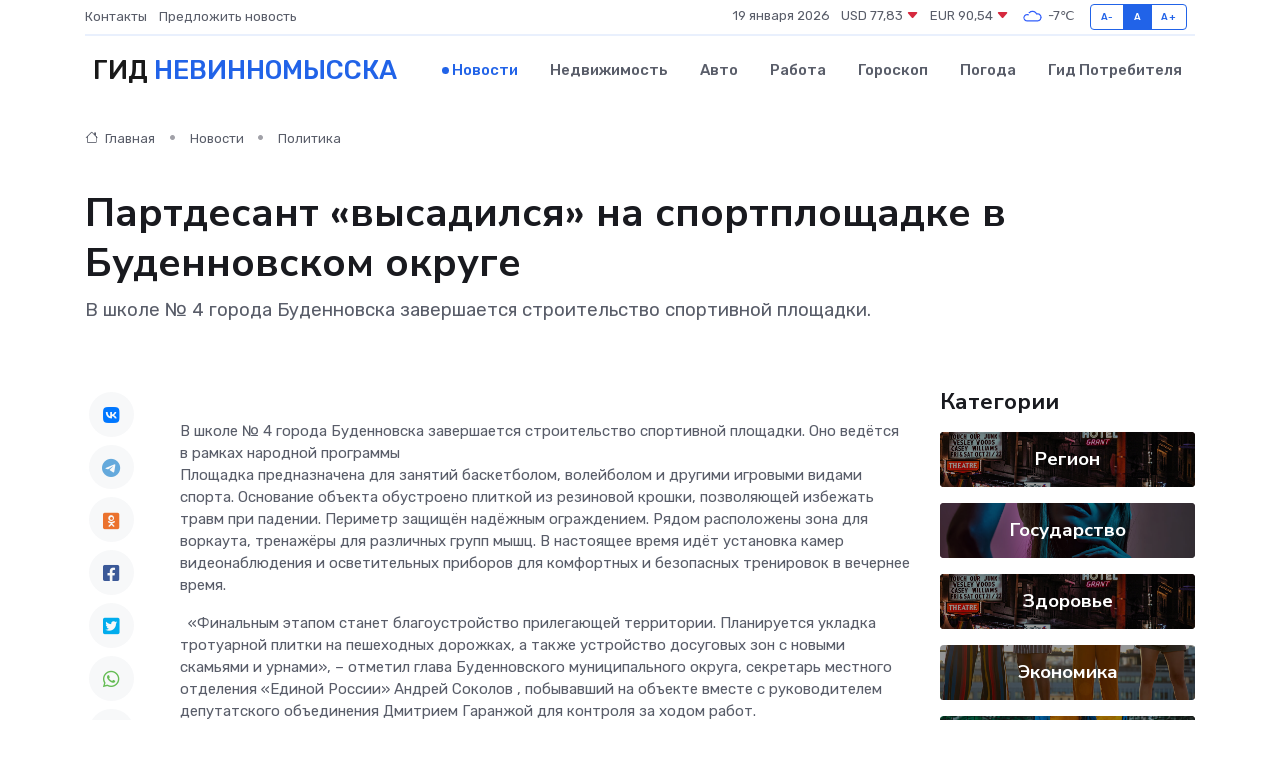

--- FILE ---
content_type: text/html; charset=UTF-8
request_url: https://nevinnomyssk-gid.ru/news/politika/partdesant-vysadilsya-na-sportploschadke-v-budennovskom-okruge.htm
body_size: 9103
content:
<!DOCTYPE html>
<html lang="ru">
<head>
	<meta charset="utf-8">
	<meta name="csrf-token" content="7klhqmZQncNGEU5LNnqP6ecBxWCtBSkZuTxFrAGr">
    <meta http-equiv="X-UA-Compatible" content="IE=edge">
    <meta name="viewport" content="width=device-width, initial-scale=1">
    <title>Партдесант «высадился» на спортплощадке в Буденновском округе - новости Невинномысска</title>
    <meta name="description" property="description" content="В школе № 4 города Буденновска завершается строительство спортивной площадки.">
    
    <meta property="fb:pages" content="105958871990207" />
    <link rel="shortcut icon" type="image/x-icon" href="https://nevinnomyssk-gid.ru/favicon.svg">
    <link rel="canonical" href="https://nevinnomyssk-gid.ru/news/politika/partdesant-vysadilsya-na-sportploschadke-v-budennovskom-okruge.htm">
    <link rel="preconnect" href="https://fonts.gstatic.com">
    <link rel="dns-prefetch" href="https://fonts.googleapis.com">
    <link rel="dns-prefetch" href="https://pagead2.googlesyndication.com">
    <link rel="dns-prefetch" href="https://res.cloudinary.com">
    <link href="https://fonts.googleapis.com/css2?family=Nunito+Sans:wght@400;700&family=Rubik:wght@400;500;700&display=swap" rel="stylesheet">
    <link rel="stylesheet" type="text/css" href="https://nevinnomyssk-gid.ru/assets/font-awesome/css/all.min.css">
    <link rel="stylesheet" type="text/css" href="https://nevinnomyssk-gid.ru/assets/bootstrap-icons/bootstrap-icons.css">
    <link rel="stylesheet" type="text/css" href="https://nevinnomyssk-gid.ru/assets/tiny-slider/tiny-slider.css">
    <link rel="stylesheet" type="text/css" href="https://nevinnomyssk-gid.ru/assets/glightbox/css/glightbox.min.css">
    <link rel="stylesheet" type="text/css" href="https://nevinnomyssk-gid.ru/assets/plyr/plyr.css">
    <link id="style-switch" rel="stylesheet" type="text/css" href="https://nevinnomyssk-gid.ru/assets/css/style.css">
    <link rel="stylesheet" type="text/css" href="https://nevinnomyssk-gid.ru/assets/css/style2.css">

    <meta name="twitter:card" content="summary">
    <meta name="twitter:site" content="@mysite">
    <meta name="twitter:title" content="Партдесант «высадился» на спортплощадке в Буденновском округе - новости Невинномысска">
    <meta name="twitter:description" content="В школе № 4 города Буденновска завершается строительство спортивной площадки.">
    <meta name="twitter:creator" content="@mysite">
    <meta name="twitter:image:src" content="https://res.cloudinary.com/dfs4kqwxa/image/upload/ijgvkqyvyyxxshy8gzrr">
    <meta name="twitter:domain" content="nevinnomyssk-gid.ru">
    <meta name="twitter:card" content="summary_large_image" /><meta name="twitter:image" content="https://res.cloudinary.com/dfs4kqwxa/image/upload/ijgvkqyvyyxxshy8gzrr">

    <meta property="og:url" content="http://nevinnomyssk-gid.ru/news/politika/partdesant-vysadilsya-na-sportploschadke-v-budennovskom-okruge.htm">
    <meta property="og:title" content="Партдесант «высадился» на спортплощадке в Буденновском округе - новости Невинномысска">
    <meta property="og:description" content="В школе № 4 города Буденновска завершается строительство спортивной площадки.">
    <meta property="og:type" content="website">
    <meta property="og:image" content="https://res.cloudinary.com/dfs4kqwxa/image/upload/ijgvkqyvyyxxshy8gzrr">
    <meta property="og:locale" content="ru_RU">
    <meta property="og:site_name" content="Гид Невинномысска">
    

    <link rel="image_src" href="https://res.cloudinary.com/dfs4kqwxa/image/upload/ijgvkqyvyyxxshy8gzrr" />

    <link rel="alternate" type="application/rss+xml" href="https://nevinnomyssk-gid.ru/feed" title="Невинномысск: гид, новости, афиша">
        <script async src="https://pagead2.googlesyndication.com/pagead/js/adsbygoogle.js"></script>
    <script>
        (adsbygoogle = window.adsbygoogle || []).push({
            google_ad_client: "ca-pub-0899253526956684",
            enable_page_level_ads: true
        });
    </script>
        
    
    
    
    <script>if (window.top !== window.self) window.top.location.replace(window.self.location.href);</script>
    <script>if(self != top) { top.location=document.location;}</script>

<!-- Google tag (gtag.js) -->
<script async src="https://www.googletagmanager.com/gtag/js?id=G-71VQP5FD0J"></script>
<script>
  window.dataLayer = window.dataLayer || [];
  function gtag(){dataLayer.push(arguments);}
  gtag('js', new Date());

  gtag('config', 'G-71VQP5FD0J');
</script>
</head>
<body>
<script type="text/javascript" > (function(m,e,t,r,i,k,a){m[i]=m[i]||function(){(m[i].a=m[i].a||[]).push(arguments)}; m[i].l=1*new Date();k=e.createElement(t),a=e.getElementsByTagName(t)[0],k.async=1,k.src=r,a.parentNode.insertBefore(k,a)}) (window, document, "script", "https://mc.yandex.ru/metrika/tag.js", "ym"); ym(54007711, "init", {}); ym(86840228, "init", { clickmap:true, trackLinks:true, accurateTrackBounce:true, webvisor:true });</script> <noscript><div><img src="https://mc.yandex.ru/watch/54007711" style="position:absolute; left:-9999px;" alt="" /><img src="https://mc.yandex.ru/watch/86840228" style="position:absolute; left:-9999px;" alt="" /></div></noscript>
<script type="text/javascript">
    new Image().src = "//counter.yadro.ru/hit?r"+escape(document.referrer)+((typeof(screen)=="undefined")?"":";s"+screen.width+"*"+screen.height+"*"+(screen.colorDepth?screen.colorDepth:screen.pixelDepth))+";u"+escape(document.URL)+";h"+escape(document.title.substring(0,150))+";"+Math.random();
</script>
<!-- Rating@Mail.ru counter -->
<script type="text/javascript">
var _tmr = window._tmr || (window._tmr = []);
_tmr.push({id: "3138453", type: "pageView", start: (new Date()).getTime()});
(function (d, w, id) {
  if (d.getElementById(id)) return;
  var ts = d.createElement("script"); ts.type = "text/javascript"; ts.async = true; ts.id = id;
  ts.src = "https://top-fwz1.mail.ru/js/code.js";
  var f = function () {var s = d.getElementsByTagName("script")[0]; s.parentNode.insertBefore(ts, s);};
  if (w.opera == "[object Opera]") { d.addEventListener("DOMContentLoaded", f, false); } else { f(); }
})(document, window, "topmailru-code");
</script><noscript><div>
<img src="https://top-fwz1.mail.ru/counter?id=3138453;js=na" style="border:0;position:absolute;left:-9999px;" alt="Top.Mail.Ru" />
</div></noscript>
<!-- //Rating@Mail.ru counter -->

<header class="navbar-light navbar-sticky header-static">
    <div class="navbar-top d-none d-lg-block small">
        <div class="container">
            <div class="d-md-flex justify-content-between align-items-center my-1">
                <!-- Top bar left -->
                <ul class="nav">
                    <li class="nav-item">
                        <a class="nav-link ps-0" href="https://nevinnomyssk-gid.ru/contacts">Контакты</a>
                    </li>
                    <li class="nav-item">
                        <a class="nav-link ps-0" href="https://nevinnomyssk-gid.ru/sendnews">Предложить новость</a>
                    </li>
                    
                </ul>
                <!-- Top bar right -->
                <div class="d-flex align-items-center">
                    
                    <ul class="list-inline mb-0 text-center text-sm-end me-3">
						<li class="list-inline-item">
							<span>19 января 2026</span>
						</li>
                        <li class="list-inline-item">
                            <a class="nav-link px-0" href="https://nevinnomyssk-gid.ru/currency">
                                <span>USD 77,83 <i class="bi bi-caret-down-fill text-danger"></i></span>
                            </a>
						</li>
                        <li class="list-inline-item">
                            <a class="nav-link px-0" href="https://nevinnomyssk-gid.ru/currency">
                                <span>EUR 90,54 <i class="bi bi-caret-down-fill text-danger"></i></span>
                            </a>
						</li>
						<li class="list-inline-item">
                            <a class="nav-link px-0" href="https://nevinnomyssk-gid.ru/pogoda">
                                <svg xmlns="http://www.w3.org/2000/svg" width="25" height="25" viewBox="0 0 30 30"><path fill="#315EFB" fill-rule="evenodd" d="M25.036 13.066a4.948 4.948 0 0 1 0 5.868A4.99 4.99 0 0 1 20.99 21H8.507a4.49 4.49 0 0 1-3.64-1.86 4.458 4.458 0 0 1 0-5.281A4.491 4.491 0 0 1 8.506 12c.686 0 1.37.159 1.996.473a.5.5 0 0 1 .16.766l-.33.399a.502.502 0 0 1-.598.132 2.976 2.976 0 0 0-3.346.608 3.007 3.007 0 0 0 .334 4.532c.527.396 1.177.59 1.836.59H20.94a3.54 3.54 0 0 0 2.163-.711 3.497 3.497 0 0 0 1.358-3.206 3.45 3.45 0 0 0-.706-1.727A3.486 3.486 0 0 0 20.99 12.5c-.07 0-.138.016-.208.02-.328.02-.645.085-.947.192a.496.496 0 0 1-.63-.287 4.637 4.637 0 0 0-.445-.874 4.495 4.495 0 0 0-.584-.733A4.461 4.461 0 0 0 14.998 9.5a4.46 4.46 0 0 0-3.177 1.318 2.326 2.326 0 0 0-.135.147.5.5 0 0 1-.592.131 5.78 5.78 0 0 0-.453-.19.5.5 0 0 1-.21-.79A5.97 5.97 0 0 1 14.998 8a5.97 5.97 0 0 1 4.237 1.757c.398.399.704.85.966 1.319.262-.042.525-.076.79-.076a4.99 4.99 0 0 1 4.045 2.066zM0 0v30V0zm30 0v30V0z"></path></svg>
                                <span>-7&#8451;</span>
                            </a>
						</li>
					</ul>

                    <!-- Font size accessibility START -->
                    <div class="btn-group me-2" role="group" aria-label="font size changer">
                        <input type="radio" class="btn-check" name="fntradio" id="font-sm">
                        <label class="btn btn-xs btn-outline-primary mb-0" for="font-sm">A-</label>

                        <input type="radio" class="btn-check" name="fntradio" id="font-default" checked>
                        <label class="btn btn-xs btn-outline-primary mb-0" for="font-default">A</label>

                        <input type="radio" class="btn-check" name="fntradio" id="font-lg">
                        <label class="btn btn-xs btn-outline-primary mb-0" for="font-lg">A+</label>
                    </div>

                    
                </div>
            </div>
            <!-- Divider -->
            <div class="border-bottom border-2 border-primary opacity-1"></div>
        </div>
    </div>

    <!-- Logo Nav START -->
    <nav class="navbar navbar-expand-lg">
        <div class="container">
            <!-- Logo START -->
            <a class="navbar-brand" href="https://nevinnomyssk-gid.ru" style="text-align: end;">
                
                			<span class="ms-2 fs-3 text-uppercase fw-normal">Гид <span style="color: #2163e8;">Невинномысска</span></span>
                            </a>
            <!-- Logo END -->

            <!-- Responsive navbar toggler -->
            <button class="navbar-toggler ms-auto" type="button" data-bs-toggle="collapse"
                data-bs-target="#navbarCollapse" aria-controls="navbarCollapse" aria-expanded="false"
                aria-label="Toggle navigation">
                <span class="text-body h6 d-none d-sm-inline-block">Menu</span>
                <span class="navbar-toggler-icon"></span>
            </button>

            <!-- Main navbar START -->
            <div class="collapse navbar-collapse" id="navbarCollapse">
                <ul class="navbar-nav navbar-nav-scroll mx-auto">
                                        <li class="nav-item"> <a class="nav-link active" href="https://nevinnomyssk-gid.ru/news">Новости</a></li>
                                        <li class="nav-item"> <a class="nav-link" href="https://nevinnomyssk-gid.ru/realty">Недвижимость</a></li>
                                        <li class="nav-item"> <a class="nav-link" href="https://nevinnomyssk-gid.ru/auto">Авто</a></li>
                                        <li class="nav-item"> <a class="nav-link" href="https://nevinnomyssk-gid.ru/job">Работа</a></li>
                                        <li class="nav-item"> <a class="nav-link" href="https://nevinnomyssk-gid.ru/horoscope">Гороскоп</a></li>
                                        <li class="nav-item"> <a class="nav-link" href="https://nevinnomyssk-gid.ru/pogoda">Погода</a></li>
                                        <li class="nav-item"> <a class="nav-link" href="https://nevinnomyssk-gid.ru/poleznoe">Гид потребителя</a></li>
                                    </ul>
            </div>
            <!-- Main navbar END -->

            
        </div>
    </nav>
    <!-- Logo Nav END -->
</header>
    <main>
        <!-- =======================
                Main content START -->
        <section class="pt-3 pb-lg-5">
            <div class="container" data-sticky-container>
                <div class="row">
                    <!-- Main Post START -->
                    <div class="col-lg-9">
                        <!-- Categorie Detail START -->
                        <div class="mb-4">
							<nav aria-label="breadcrumb" itemscope itemtype="http://schema.org/BreadcrumbList">
								<ol class="breadcrumb breadcrumb-dots">
									<li class="breadcrumb-item" itemprop="itemListElement" itemscope itemtype="http://schema.org/ListItem">
										<meta itemprop="name" content="Гид Невинномысска">
										<meta itemprop="position" content="1">
										<meta itemprop="item" content="https://nevinnomyssk-gid.ru">
										<a itemprop="url" href="https://nevinnomyssk-gid.ru">
										<i class="bi bi-house me-1"></i> Главная
										</a>
									</li>
									<li class="breadcrumb-item" itemprop="itemListElement" itemscope itemtype="http://schema.org/ListItem">
										<meta itemprop="name" content="Новости">
										<meta itemprop="position" content="2">
										<meta itemprop="item" content="https://nevinnomyssk-gid.ru/news">
										<a itemprop="url" href="https://nevinnomyssk-gid.ru/news"> Новости</a>
									</li>
									<li class="breadcrumb-item" aria-current="page" itemprop="itemListElement" itemscope itemtype="http://schema.org/ListItem">
										<meta itemprop="name" content="Политика">
										<meta itemprop="position" content="3">
										<meta itemprop="item" content="https://nevinnomyssk-gid.ru/news/politika">
										<a itemprop="url" href="https://nevinnomyssk-gid.ru/news/politika"> Политика</a>
									</li>
									<li aria-current="page" itemprop="itemListElement" itemscope itemtype="http://schema.org/ListItem">
									<meta itemprop="name" content="Партдесант «высадился» на спортплощадке в Буденновском округе">
									<meta itemprop="position" content="4" />
									<meta itemprop="item" content="https://nevinnomyssk-gid.ru/news/politika/partdesant-vysadilsya-na-sportploschadke-v-budennovskom-okruge.htm">
									</li>
								</ol>
							</nav>
						
                        </div>
                    </div>
                </div>
                <div class="row align-items-center">
                                                        <!-- Content -->
                    <div class="col-md-12 mt-4 mt-md-0">
                                            <h1 class="display-6">Партдесант «высадился» на спортплощадке в Буденновском округе</h1>
                        <p class="lead">В школе № 4 города Буденновска завершается строительство спортивной площадки.</p>
                    </div>
				                                    </div>
            </div>
        </section>
        <!-- =======================
        Main START -->
        <section class="pt-0">
            <div class="container position-relative" data-sticky-container>
                <div class="row">
                    <!-- Left sidebar START -->
                    <div class="col-md-1">
                        <div class="text-start text-lg-center mb-5" data-sticky data-margin-top="80" data-sticky-for="767">
                            <style>
                                .fa-vk::before {
                                    color: #07f;
                                }
                                .fa-telegram::before {
                                    color: #64a9dc;
                                }
                                .fa-facebook-square::before {
                                    color: #3b5998;
                                }
                                .fa-odnoklassniki-square::before {
                                    color: #eb722e;
                                }
                                .fa-twitter-square::before {
                                    color: #00aced;
                                }
                                .fa-whatsapp::before {
                                    color: #65bc54;
                                }
                                .fa-viber::before {
                                    color: #7b519d;
                                }
                                .fa-moimir svg {
                                    background-color: #168de2;
                                    height: 18px;
                                    width: 18px;
                                    background-size: 18px 18px;
                                    border-radius: 4px;
                                    margin-bottom: 2px;
                                }
                            </style>
                            <ul class="nav text-white-force">
                                <li class="nav-item">
                                    <a class="nav-link icon-md rounded-circle m-1 p-0 fs-5 bg-light" href="https://vk.com/share.php?url=https://nevinnomyssk-gid.ru/news/politika/partdesant-vysadilsya-na-sportploschadke-v-budennovskom-okruge.htm&title=Партдесант «высадился» на спортплощадке в Буденновском округе - новости Невинномысска&utm_source=share" rel="nofollow" target="_blank">
                                        <i class="fab fa-vk align-middle text-body"></i>
                                    </a>
                                </li>
                                <li class="nav-item">
                                    <a class="nav-link icon-md rounded-circle m-1 p-0 fs-5 bg-light" href="https://t.me/share/url?url=https://nevinnomyssk-gid.ru/news/politika/partdesant-vysadilsya-na-sportploschadke-v-budennovskom-okruge.htm&text=Партдесант «высадился» на спортплощадке в Буденновском округе - новости Невинномысска&utm_source=share" rel="nofollow" target="_blank">
                                        <i class="fab fa-telegram align-middle text-body"></i>
                                    </a>
                                </li>
                                <li class="nav-item">
                                    <a class="nav-link icon-md rounded-circle m-1 p-0 fs-5 bg-light" href="https://connect.ok.ru/offer?url=https://nevinnomyssk-gid.ru/news/politika/partdesant-vysadilsya-na-sportploschadke-v-budennovskom-okruge.htm&title=Партдесант «высадился» на спортплощадке в Буденновском округе - новости Невинномысска&utm_source=share" rel="nofollow" target="_blank">
                                        <i class="fab fa-odnoklassniki-square align-middle text-body"></i>
                                    </a>
                                </li>
                                <li class="nav-item">
                                    <a class="nav-link icon-md rounded-circle m-1 p-0 fs-5 bg-light" href="https://www.facebook.com/sharer.php?src=sp&u=https://nevinnomyssk-gid.ru/news/politika/partdesant-vysadilsya-na-sportploschadke-v-budennovskom-okruge.htm&title=Партдесант «высадился» на спортплощадке в Буденновском округе - новости Невинномысска&utm_source=share" rel="nofollow" target="_blank">
                                        <i class="fab fa-facebook-square align-middle text-body"></i>
                                    </a>
                                </li>
                                <li class="nav-item">
                                    <a class="nav-link icon-md rounded-circle m-1 p-0 fs-5 bg-light" href="https://twitter.com/intent/tweet?text=Партдесант «высадился» на спортплощадке в Буденновском округе - новости Невинномысска&url=https://nevinnomyssk-gid.ru/news/politika/partdesant-vysadilsya-na-sportploschadke-v-budennovskom-okruge.htm&utm_source=share" rel="nofollow" target="_blank">
                                        <i class="fab fa-twitter-square align-middle text-body"></i>
                                    </a>
                                </li>
                                <li class="nav-item">
                                    <a class="nav-link icon-md rounded-circle m-1 p-0 fs-5 bg-light" href="https://api.whatsapp.com/send?text=Партдесант «высадился» на спортплощадке в Буденновском округе - новости Невинномысска https://nevinnomyssk-gid.ru/news/politika/partdesant-vysadilsya-na-sportploschadke-v-budennovskom-okruge.htm&utm_source=share" rel="nofollow" target="_blank">
                                        <i class="fab fa-whatsapp align-middle text-body"></i>
                                    </a>
                                </li>
                                <li class="nav-item">
                                    <a class="nav-link icon-md rounded-circle m-1 p-0 fs-5 bg-light" href="viber://forward?text=Партдесант «высадился» на спортплощадке в Буденновском округе - новости Невинномысска https://nevinnomyssk-gid.ru/news/politika/partdesant-vysadilsya-na-sportploschadke-v-budennovskom-okruge.htm&utm_source=share" rel="nofollow" target="_blank">
                                        <i class="fab fa-viber align-middle text-body"></i>
                                    </a>
                                </li>
                                <li class="nav-item">
                                    <a class="nav-link icon-md rounded-circle m-1 p-0 fs-5 bg-light" href="https://connect.mail.ru/share?url=https://nevinnomyssk-gid.ru/news/politika/partdesant-vysadilsya-na-sportploschadke-v-budennovskom-okruge.htm&title=Партдесант «высадился» на спортплощадке в Буденновском округе - новости Невинномысска&utm_source=share" rel="nofollow" target="_blank">
                                        <i class="fab fa-moimir align-middle text-body"><svg viewBox='0 0 24 24' xmlns='http://www.w3.org/2000/svg'><path d='M8.889 9.667a1.333 1.333 0 100-2.667 1.333 1.333 0 000 2.667zm6.222 0a1.333 1.333 0 100-2.667 1.333 1.333 0 000 2.667zm4.77 6.108l-1.802-3.028a.879.879 0 00-1.188-.307.843.843 0 00-.313 1.166l.214.36a6.71 6.71 0 01-4.795 1.996 6.711 6.711 0 01-4.792-1.992l.217-.364a.844.844 0 00-.313-1.166.878.878 0 00-1.189.307l-1.8 3.028a.844.844 0 00.312 1.166.88.88 0 001.189-.307l.683-1.147a8.466 8.466 0 005.694 2.18 8.463 8.463 0 005.698-2.184l.685 1.151a.873.873 0 001.189.307.844.844 0 00.312-1.166z' fill='#FFF' fill-rule='evenodd'/></svg></i>
                                    </a>
                                </li>
                                
                            </ul>
                        </div>
                    </div>
                    <!-- Left sidebar END -->

                    <!-- Main Content START -->
                    <div class="col-md-10 col-lg-8 mb-5">
                        <div class="mb-4">
                                                    </div>
                        <div itemscope itemtype="http://schema.org/NewsArticle">
                            <meta itemprop="headline" content="Партдесант «высадился» на спортплощадке в Буденновском округе">
                            <meta itemprop="identifier" content="https://nevinnomyssk-gid.ru/9617">
                            <span itemprop="articleBody">В школе № 4 города Буденновска завершается строительство спортивной площадки. Оно ведётся в рамках народной программы

<p> Площадка предназначена для занятий баскетболом, волейболом и другими игровыми видами спорта. Основание объекта обустроено плиткой из резиновой крошки, позволяющей избежать травм при падении. Периметр защищён надёжным ограждением. Рядом расположены зона для воркаута, тренажёры для различных групп мышц. В настоящее время идёт установка камер видеонаблюдения и осветительных приборов для комфортных и безопасных тренировок в вечернее время. </p>   <p>  &nbsp; &laquo;Финальным этапом станет благоустройство прилегающей территории. Планируется укладка тротуарной плитки на пешеходных дорожках, а также устройство досуговых зон с новыми скамьями и урнами&raquo;,  &ndash; отметил глава Буденновского муниципального округа, секретарь местного отделения &laquo;Единой России&raquo;  Андрей Соколов  , побывавший на объекте вместе с руководителем депутатского объединения  Дмитрием Гаранжой  для контроля за ходом работ. </p></span>
                        </div>
                                                                        <div><a href="https://stavropol.er.ru/activity/news/partdesant-vysadilsya-na-sportploshadke-v-budennovskom-okruge" target="_blank" rel="author">Источник</a></div>
                                                                        <div class="col-12 mt-3"><a href="https://nevinnomyssk-gid.ru/sendnews">Предложить новость</a></div>
                        <div class="col-12 mt-5">
                            <h2 class="my-3">Последние новости</h2>
                            <div class="row gy-4">
                                <!-- Card item START -->
<div class="col-sm-6">
    <div class="card" itemscope="" itemtype="http://schema.org/BlogPosting">
        <!-- Card img -->
        <div class="position-relative">
                        <img class="card-img" src="https://nevinnomyssk-gid.ru/images/noimg-420x315.png" alt="В селе Марьины Колодцы откроют агрокласс">
                    </div>
        <div class="card-body px-0 pt-3" itemprop="name">
            <h4 class="card-title" itemprop="headline"><a href="https://nevinnomyssk-gid.ru/news/region/v-sele-mariny-kolodcy-otkroyut-agroklass.htm"
                    class="btn-link text-reset fw-bold" itemprop="url">В селе Марьины Колодцы откроют агрокласс</a></h4>
            <p class="card-text" itemprop="articleBody">С начала нового учебного года в Минераловодском округе на базе школы № 7 села Марьины Колодцы будет открыт первый в муниципалитете агротехнологический класс.</p>
        </div>
        <meta itemprop="author" content="Редактор"/>
        <meta itemscope itemprop="mainEntityOfPage" itemType="https://schema.org/WebPage" itemid="https://nevinnomyssk-gid.ru/news/region/v-sele-mariny-kolodcy-otkroyut-agroklass.htm"/>
        <meta itemprop="dateModified" content="2025-04-06"/>
        <meta itemprop="datePublished" content="2025-04-06"/>
    </div>
</div>
<!-- Card item END -->
<!-- Card item START -->
<div class="col-sm-6">
    <div class="card" itemscope="" itemtype="http://schema.org/BlogPosting">
        <!-- Card img -->
        <div class="position-relative">
                        <img class="card-img" src="https://nevinnomyssk-gid.ru/images/noimg-420x315.png" alt="В Изобильненском округе поздравили ветерана ВОВ">
                    </div>
        <div class="card-body px-0 pt-3" itemprop="name">
            <h4 class="card-title" itemprop="headline"><a href="https://nevinnomyssk-gid.ru/news/region/v-izobilnenskom-okruge-pozdravili-veterana-vov.htm"
                    class="btn-link text-reset fw-bold" itemprop="url">В Изобильненском округе поздравили ветерана ВОВ</a></h4>
            <p class="card-text" itemprop="articleBody">Сегодня, 5 апреля, глава Изобильненского округа Роман Коврыга совместно с начальником территориального управления Евгением Бажаном поздравили ветерана Великой Отечественной войны Раису Климову с её 95-летием.</p>
        </div>
        <meta itemprop="author" content="Редактор"/>
        <meta itemscope itemprop="mainEntityOfPage" itemType="https://schema.org/WebPage" itemid="https://nevinnomyssk-gid.ru/news/region/v-izobilnenskom-okruge-pozdravili-veterana-vov.htm"/>
        <meta itemprop="dateModified" content="2025-04-06"/>
        <meta itemprop="datePublished" content="2025-04-06"/>
    </div>
</div>
<!-- Card item END -->
<!-- Card item START -->
<div class="col-sm-6">
    <div class="card" itemscope="" itemtype="http://schema.org/BlogPosting">
        <!-- Card img -->
        <div class="position-relative">
                        <img class="card-img" src="https://nevinnomyssk-gid.ru/images/noimg-420x315.png" alt="Ставрополец завоевал первенство России по гиревому спорту">
                    </div>
        <div class="card-body px-0 pt-3" itemprop="name">
            <h4 class="card-title" itemprop="headline"><a href="https://nevinnomyssk-gid.ru/news/region/stavropolec-zavoeval-pervenstvo-rossii-po-girevomu-sportu.htm"
                    class="btn-link text-reset fw-bold" itemprop="url">Ставрополец завоевал первенство России по гиревому спорту</a></h4>
            <p class="card-text" itemprop="articleBody">На днях в Самаре состоялось первенство России по гиревому спорту среди юниоров, в котором приняли участие более 250 человек из 34 регионов страны.</p>
        </div>
        <meta itemprop="author" content="Редактор"/>
        <meta itemscope itemprop="mainEntityOfPage" itemType="https://schema.org/WebPage" itemid="https://nevinnomyssk-gid.ru/news/region/stavropolec-zavoeval-pervenstvo-rossii-po-girevomu-sportu.htm"/>
        <meta itemprop="dateModified" content="2025-04-06"/>
        <meta itemprop="datePublished" content="2025-04-06"/>
    </div>
</div>
<!-- Card item END -->
<!-- Card item START -->
<div class="col-sm-6">
    <div class="card" itemscope="" itemtype="http://schema.org/BlogPosting">
        <!-- Card img -->
        <div class="position-relative">
            <img class="card-img" src="https://res.cloudinary.com/dzttx7cpc/image/upload/c_fill,w_420,h_315,q_auto,g_face/r7veu3ey8cqaawwwsw5m" alt="Пошаговое руководство: как грамотно оформить первый микрозайм" itemprop="image">
        </div>
        <div class="card-body px-0 pt-3" itemprop="name">
            <h4 class="card-title" itemprop="headline"><a href="https://simferopol-gid.ru/news/ekonomika/poshagovoe-rukovodstvo-kak-gramotno-oformit-pervyy-mikrozaym.htm" class="btn-link text-reset fw-bold" itemprop="url">Пошаговое руководство: как грамотно оформить первый микрозайм</a></h4>
            <p class="card-text" itemprop="articleBody">Как взять кредит с умом и не пожалеть об этом спустя пару месяцев</p>
        </div>
        <meta itemprop="author" content="Редактор"/>
        <meta itemscope itemprop="mainEntityOfPage" itemType="https://schema.org/WebPage" itemid="https://simferopol-gid.ru/news/ekonomika/poshagovoe-rukovodstvo-kak-gramotno-oformit-pervyy-mikrozaym.htm"/>
        <meta itemprop="dateModified" content="2026-01-19"/>
        <meta itemprop="datePublished" content="2026-01-19"/>
    </div>
</div>
<!-- Card item END -->
                            </div>
                        </div>
						<div class="col-12 bg-primary bg-opacity-10 p-2 mt-3 rounded">
							На этом сайте вы найдете актуальные <a href="https://sochi-gid.ru/job">вакансии в Сочи</a> с предложениями работы от ведущих работодателей города
						</div>
                        <!-- Comments START -->
                        <div class="mt-5">
                            <h3>Комментарии (0)</h3>
                        </div>
                        <!-- Comments END -->
                        <!-- Reply START -->
                        <div>
                            <h3>Добавить комментарий</h3>
                            <small>Ваш email не публикуется. Обязательные поля отмечены *</small>
                            <form class="row g-3 mt-2">
                                <div class="col-md-6">
                                    <label class="form-label">Имя *</label>
                                    <input type="text" class="form-control" aria-label="First name">
                                </div>
                                <div class="col-md-6">
                                    <label class="form-label">Email *</label>
                                    <input type="email" class="form-control">
                                </div>
                                <div class="col-12">
                                    <label class="form-label">Текст комментария *</label>
                                    <textarea class="form-control" rows="3"></textarea>
                                </div>
                                <div class="col-12">
                                    <button type="submit" class="btn btn-primary">Оставить комментарий</button>
                                </div>
                            </form>
                        </div>
                        <!-- Reply END -->
                    </div>
                    <!-- Main Content END -->
                    <!-- Right sidebar START -->
                    <div class="col-lg-3 d-none d-lg-block">
                        <div data-sticky data-margin-top="80" data-sticky-for="991">
                            <!-- Categories -->
                            <div>
                                <h4 class="mb-3">Категории</h4>
                                                                    <!-- Category item -->
                                    <div class="text-center mb-3 card-bg-scale position-relative overflow-hidden rounded"
                                        style="background-image:url(https://nevinnomyssk-gid.ru/assets/images/blog/4by3/01.jpg); background-position: center left; background-size: cover;">
                                        <div class="bg-dark-overlay-4 p-3">
                                            <a href="https://nevinnomyssk-gid.ru/news/region"
                                                class="stretched-link btn-link fw-bold text-white h5">Регион</a>
                                        </div>
                                    </div>
                                                                    <!-- Category item -->
                                    <div class="text-center mb-3 card-bg-scale position-relative overflow-hidden rounded"
                                        style="background-image:url(https://nevinnomyssk-gid.ru/assets/images/blog/4by3/08.jpg); background-position: center left; background-size: cover;">
                                        <div class="bg-dark-overlay-4 p-3">
                                            <a href="https://nevinnomyssk-gid.ru/news/gosudarstvo"
                                                class="stretched-link btn-link fw-bold text-white h5">Государство</a>
                                        </div>
                                    </div>
                                                                    <!-- Category item -->
                                    <div class="text-center mb-3 card-bg-scale position-relative overflow-hidden rounded"
                                        style="background-image:url(https://nevinnomyssk-gid.ru/assets/images/blog/4by3/01.jpg); background-position: center left; background-size: cover;">
                                        <div class="bg-dark-overlay-4 p-3">
                                            <a href="https://nevinnomyssk-gid.ru/news/zdorove"
                                                class="stretched-link btn-link fw-bold text-white h5">Здоровье</a>
                                        </div>
                                    </div>
                                                                    <!-- Category item -->
                                    <div class="text-center mb-3 card-bg-scale position-relative overflow-hidden rounded"
                                        style="background-image:url(https://nevinnomyssk-gid.ru/assets/images/blog/4by3/07.jpg); background-position: center left; background-size: cover;">
                                        <div class="bg-dark-overlay-4 p-3">
                                            <a href="https://nevinnomyssk-gid.ru/news/ekonomika"
                                                class="stretched-link btn-link fw-bold text-white h5">Экономика</a>
                                        </div>
                                    </div>
                                                                    <!-- Category item -->
                                    <div class="text-center mb-3 card-bg-scale position-relative overflow-hidden rounded"
                                        style="background-image:url(https://nevinnomyssk-gid.ru/assets/images/blog/4by3/03.jpg); background-position: center left; background-size: cover;">
                                        <div class="bg-dark-overlay-4 p-3">
                                            <a href="https://nevinnomyssk-gid.ru/news/politika"
                                                class="stretched-link btn-link fw-bold text-white h5">Политика</a>
                                        </div>
                                    </div>
                                                                    <!-- Category item -->
                                    <div class="text-center mb-3 card-bg-scale position-relative overflow-hidden rounded"
                                        style="background-image:url(https://nevinnomyssk-gid.ru/assets/images/blog/4by3/09.jpg); background-position: center left; background-size: cover;">
                                        <div class="bg-dark-overlay-4 p-3">
                                            <a href="https://nevinnomyssk-gid.ru/news/nauka-i-obrazovanie"
                                                class="stretched-link btn-link fw-bold text-white h5">Наука и Образование</a>
                                        </div>
                                    </div>
                                                                    <!-- Category item -->
                                    <div class="text-center mb-3 card-bg-scale position-relative overflow-hidden rounded"
                                        style="background-image:url(https://nevinnomyssk-gid.ru/assets/images/blog/4by3/05.jpg); background-position: center left; background-size: cover;">
                                        <div class="bg-dark-overlay-4 p-3">
                                            <a href="https://nevinnomyssk-gid.ru/news/proisshestviya"
                                                class="stretched-link btn-link fw-bold text-white h5">Происшествия</a>
                                        </div>
                                    </div>
                                                                    <!-- Category item -->
                                    <div class="text-center mb-3 card-bg-scale position-relative overflow-hidden rounded"
                                        style="background-image:url(https://nevinnomyssk-gid.ru/assets/images/blog/4by3/07.jpg); background-position: center left; background-size: cover;">
                                        <div class="bg-dark-overlay-4 p-3">
                                            <a href="https://nevinnomyssk-gid.ru/news/religiya"
                                                class="stretched-link btn-link fw-bold text-white h5">Религия</a>
                                        </div>
                                    </div>
                                                                    <!-- Category item -->
                                    <div class="text-center mb-3 card-bg-scale position-relative overflow-hidden rounded"
                                        style="background-image:url(https://nevinnomyssk-gid.ru/assets/images/blog/4by3/08.jpg); background-position: center left; background-size: cover;">
                                        <div class="bg-dark-overlay-4 p-3">
                                            <a href="https://nevinnomyssk-gid.ru/news/kultura"
                                                class="stretched-link btn-link fw-bold text-white h5">Культура</a>
                                        </div>
                                    </div>
                                                                    <!-- Category item -->
                                    <div class="text-center mb-3 card-bg-scale position-relative overflow-hidden rounded"
                                        style="background-image:url(https://nevinnomyssk-gid.ru/assets/images/blog/4by3/02.jpg); background-position: center left; background-size: cover;">
                                        <div class="bg-dark-overlay-4 p-3">
                                            <a href="https://nevinnomyssk-gid.ru/news/sport"
                                                class="stretched-link btn-link fw-bold text-white h5">Спорт</a>
                                        </div>
                                    </div>
                                                                    <!-- Category item -->
                                    <div class="text-center mb-3 card-bg-scale position-relative overflow-hidden rounded"
                                        style="background-image:url(https://nevinnomyssk-gid.ru/assets/images/blog/4by3/08.jpg); background-position: center left; background-size: cover;">
                                        <div class="bg-dark-overlay-4 p-3">
                                            <a href="https://nevinnomyssk-gid.ru/news/obschestvo"
                                                class="stretched-link btn-link fw-bold text-white h5">Общество</a>
                                        </div>
                                    </div>
                                                            </div>
                        </div>
                    </div>
                    <!-- Right sidebar END -->
                </div>
        </section>
    </main>
<footer class="bg-dark pt-5">
    
    <!-- Footer copyright START -->
    <div class="bg-dark-overlay-3 mt-5">
        <div class="container">
            <div class="row align-items-center justify-content-md-between py-4">
                <div class="col-md-6">
                    <!-- Copyright -->
                    <div class="text-center text-md-start text-primary-hover text-muted">
                        &#169;2026 Невинномысск. Все права защищены.
                    </div>
                </div>
                
            </div>
        </div>
    </div>
    <!-- Footer copyright END -->
    <script type="application/ld+json">
        {"@context":"https:\/\/schema.org","@type":"Organization","name":"\u041d\u0435\u0432\u0438\u043d\u043d\u043e\u043c\u044b\u0441\u0441\u043a - \u0433\u0438\u0434, \u043d\u043e\u0432\u043e\u0441\u0442\u0438, \u0430\u0444\u0438\u0448\u0430","url":"https:\/\/nevinnomyssk-gid.ru","sameAs":["https:\/\/vk.com\/public208055297","https:\/\/t.me\/nevinnomyssk_gid"]}
    </script>
</footer>
<!-- Back to top -->
<div class="back-top"><i class="bi bi-arrow-up-short"></i></div>
<script src="https://nevinnomyssk-gid.ru/assets/bootstrap/js/bootstrap.bundle.min.js"></script>
<script src="https://nevinnomyssk-gid.ru/assets/tiny-slider/tiny-slider.js"></script>
<script src="https://nevinnomyssk-gid.ru/assets/sticky-js/sticky.min.js"></script>
<script src="https://nevinnomyssk-gid.ru/assets/glightbox/js/glightbox.min.js"></script>
<script src="https://nevinnomyssk-gid.ru/assets/plyr/plyr.js"></script>
<script src="https://nevinnomyssk-gid.ru/assets/js/functions.js"></script>
<script src="https://yastatic.net/share2/share.js" async></script>
<script defer src="https://static.cloudflareinsights.com/beacon.min.js/vcd15cbe7772f49c399c6a5babf22c1241717689176015" integrity="sha512-ZpsOmlRQV6y907TI0dKBHq9Md29nnaEIPlkf84rnaERnq6zvWvPUqr2ft8M1aS28oN72PdrCzSjY4U6VaAw1EQ==" data-cf-beacon='{"version":"2024.11.0","token":"3b8eebfd6d314f08a7fa921ce97117a0","r":1,"server_timing":{"name":{"cfCacheStatus":true,"cfEdge":true,"cfExtPri":true,"cfL4":true,"cfOrigin":true,"cfSpeedBrain":true},"location_startswith":null}}' crossorigin="anonymous"></script>
</body>
</html>


--- FILE ---
content_type: text/html; charset=utf-8
request_url: https://www.google.com/recaptcha/api2/aframe
body_size: 267
content:
<!DOCTYPE HTML><html><head><meta http-equiv="content-type" content="text/html; charset=UTF-8"></head><body><script nonce="bC7pa9WfWqASHJQ7JfJAaQ">/** Anti-fraud and anti-abuse applications only. See google.com/recaptcha */ try{var clients={'sodar':'https://pagead2.googlesyndication.com/pagead/sodar?'};window.addEventListener("message",function(a){try{if(a.source===window.parent){var b=JSON.parse(a.data);var c=clients[b['id']];if(c){var d=document.createElement('img');d.src=c+b['params']+'&rc='+(localStorage.getItem("rc::a")?sessionStorage.getItem("rc::b"):"");window.document.body.appendChild(d);sessionStorage.setItem("rc::e",parseInt(sessionStorage.getItem("rc::e")||0)+1);localStorage.setItem("rc::h",'1768782182258');}}}catch(b){}});window.parent.postMessage("_grecaptcha_ready", "*");}catch(b){}</script></body></html>